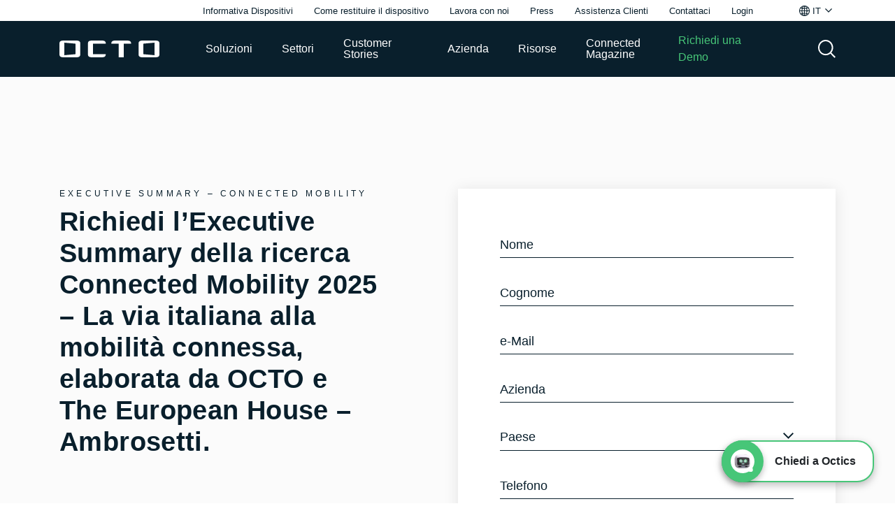

--- FILE ---
content_type: application/javascript; charset=utf-8
request_url: https://www.octotelematics.com/assets/themes/octotelematics-com/gb/js/main.min.js?v=9
body_size: 15994
content:
(function(){"use strict";document.addEventListener("DOMContentLoaded",function(){defer_img_loading();var lazyVideos=[].slice.call(document.querySelectorAll("video.lazy"));if("IntersectionObserver"in window){var lazyVideoObserver=new IntersectionObserver(function(entries,observer){entries.forEach(function(video){if(video.isIntersecting){for(var source in video.target.children){var videoSource=video.target.children[source];if(typeof videoSource.tagName==="string"&&videoSource.tagName==="SOURCE"){videoSource.src=videoSource.dataset.src}}video.target.load();video.target.classList.remove("lazy");lazyVideoObserver.unobserve(video.target)}})});lazyVideos.forEach(function(lazyVideo){lazyVideoObserver.observe(lazyVideo)})}})})();function defer_img_loading(){var e=document.getElementsByClassName("img-defer");for(let t=0;t<e.length;t++)e[t].getAttribute("data-src")&&e[t].setAttribute("src",e[t].getAttribute("data-src"))}function viewport(){var e=window,a="inner";if(!("innerWidth"in window)){a="client";e=document.documentElement||document.body}return{width:e[a+"Width"],height:e[a+"Height"]}}$(document).ready(()=>{Promise.allSettled([$.getScript("/assets/themes/octotelematics-com/gb/js/plugins/slick/slick.min.js"),$.getScript("/assets/themes/octotelematics-com/gb/js/plugins/swiper/swiper.min.js")]).then(()=>{onReady(true);$("video").each(function(){$(this).attr("controlslist","nodownload").attr("disablePictureInPicture",true).attr("oncontextmenu","return false;")});if($(".gb-img-gal a").length>0){$.getScript("/assets/themes/octotelematics-com/gb/js/plugins/simplelightbox/simple-lightbox.jquery.min.js").then(simpleLightboxSetup)}$(".gb-slider-visionzero .gb-column .gb-title-col").click(function(){$(this).toggleClass("gb-act")})})});function setupVideo(){$.getScript("/assets/themes/octotelematics-com/gb/js/plugins/video-js/video-js.js").then(()=>{$(document).on("click",".gb_videoPlayer figure button",function(){var $section=$(this).parents("section").find(".gb_videoOverlay").removeClass("d-none");if($section.find(".video-js").length>0){var myPlayer=videojs($section.find(".video-js").get(0));myPlayer.play()}else{var $iframe=$section.find("iframe");$iframe.attr("src",$iframe.attr("src").split("?")[0]+"?autoplay=true&start=0&rel=0")}});$(".gb_videoPlayer .gb_videoOverlay button.gb_closeVideo").on("click",function(){var $section=$(this).parents("section").find(".gb_videoOverlay").addClass("d-none");if($section.find(".video-js").length>0){var myPlayer=videojs($section.find(".video-js").get(0));myPlayer.pause();myPlayer.currentTime(0);myPlayer.trigger("loadstart")}else{var $iframe=$section.find("iframe");$iframe.attr("src",$iframe.attr("src").split("?")[0])}});$("section.comp2020.gb_videoPlayer .gb_videoOverlay > div").click(function(e){e.preventDefault();e.stopPropagation();e.stopImmediatePropagation()});$("section.comp2020.gb_videoPlayer .gb_videoOverlay").click(function(){$(this).find("button.gb_closeVideo").click()});$(document).keyup(function(e){if(e.key==="Escape"){if($(".gb_videoPlayer .gb_videoOverlay button.gb_closeVideo:visible").length>0){$(".gb_videoPlayer .gb_videoOverlay button.gb_closeVideo:visible").click()}}});$("#videoPopup .button-close").click(function(e){e.preventDefault();$("#videoPopup").addClass("d-none");$("#videoPopup .innerPopvideo").html("")});$(".gb_videoListOverlay .gb_artCard a").click(function(e){e.preventDefault();var href=$(this).attr("href");if(href.indexOf(".mp4")>=0){$("#videoPopup .innerPopvideo").html('<video disablePictureInPicture controls preload="auto" class="video-js" data-setup=\'{}\'><source type="video/mp4" src="'+href+'" /></video>');var myPlayer=videojs($("#videoPopup .innerPopvideo").find(".video-js").get(0))}else if(href.indexOf("youtu.be")>=0||href.indexOf("youtube")>=0){$("#videoPopup .innerPopvideo").html('<iframe width="560" height="315" src="//www.youtube.com/embed/'+getYoutubeId(href)+'"" frameborder="0" allow="accelerometer; autoplay; clipboard-write; encrypted-media; gyroscope; picture-in-picture" allowfullscreen=""></iframe>')}else if(href.indexOf("vimeo.com")>=0&&href.indexOf("embed")<0){$("#videoPopup .innerPopvideo").html('<iframe width="560" height="315" src="'+href+'/embed"" frameborder="0" allow="accelerometer; autoplay; clipboard-write; encrypted-media; gyroscope; picture-in-picture" allowfullscreen=""></iframe>')}else{$("#videoPopup .innerPopvideo").html('<iframe width="560" height="315" src="'+href+'" frameborder="0" allow="accelerometer; autoplay; clipboard-write; encrypted-media; gyroscope; picture-in-picture" allowfullscreen=""></iframe>')}$("#videoPopup").removeClass("d-none")});if(window.location.hash.length>0){$(".gb_videoListOverlay .gb_artCard a[data-id='"+window.location.hash.replace("#","")+"']").click()}})}var ismobi=viewport().width>=992;$(window).resize(function(){var ismobi=viewport().width>=992});function onReady(){slickSetup();locationStoreListSetup();scrollHeadSetup();fakeSelectSetup();inviewSetUp();menuSetUp();playPauseMObiCarSetUp();bulletMObiCarSetUp();bannersetup();contributorBannerSetup();buttonExitBan();formCombo();scrolltoConnectMagazine();newmenuSetup();swiperSetup();animationNumber();setupFaq();setupVideo();setupifograficaSlider();previewVideoHover();tabSetup();sw();faqSetup();header3Scrollbar();scrollHEadSearch();openSearchFilter();cookieAccordion();minheightAccordionCont();drawersetup();cookie();if($(".gb_isHeader .container").length&&viewport().width>767&&viewport().width<992){$("body").get(0).style.setProperty("--cloff",$(".gb_isHeader .container").offset().left+15+"px");$(window).resize(function(){$("body").get(0).style.setProperty("--cloff",$(".gb_isHeader .container").offset().left+15+"px")})}if($(".gb_slideinfografica").length&&viewport().width>1440){$("body").get(0).style.setProperty("--btnoffst",$(".gb_isHeader .container").offset().left-($(".gb_slideinfografica .gb_textMW").offset().left+$(".gb_slideinfografica .gb_textMW").outerWidth())+15+"px");$(window).resize(function(){$("body").get(0).style.setProperty("--btnoffst",$(".gb_slideinfografica .gb_textMW:first").parent().css("margin-right"))})}$(".gb_stkIDMenu a").click(function(e){e.preventDefault();var href=$(this).attr("href");$([document.documentElement,document.body]).animate({scrollTop:$(href).offset().top},700)});$(document).keyup(function(e){if(e.key==="Escape"){if($("header .gb_isHeader nav .gb_innernav .gb_submenu button.gb_closeMenu:visible").length>0){$("header .gb_isHeader nav .gb_innernav .gb_submenu button.gb_closeMenu:visible").eq(0).click()}else{if($("header .gb_ricerca").hasClass("gb_act")){$("header .gb_ricerca").click()}}if($("#drawer").is(":visible")){$("#drawer .gb-drawer-close .button-close").click()}}});$("#menuoverlay").click(function(){if($("header .gb_isHeader nav .gb_innernav .gb_submenu button.gb_closeMenu:visible").length>0){$("header .gb_isHeader nav .gb_innernav .gb_submenu button.gb_closeMenu:visible").eq(0).click()}else{if($("header .gb_ricerca").hasClass("gb_act")){$("header .gb_ricerca").click()}}})}$(document).on("mousemove",function(event){});function drawersetup(){$("[id^='drawer'] .gb-drawer-close").click(function(){$("[id^='drawer']").addClass("d-none")})}function getParameterByName(name,url){if(!url)url=window.location.href;name=name.replace(/[\[\]]/g,"\\$&");var regex=new RegExp("[?&]"+name+"(=([^&#]*)|&|#|$)"),results=regex.exec(url);if(!results)return null;if(!results[2])return"";return decodeURIComponent(results[2].replace(/\+/g," "))}function scrolltoConnectMagazine(){var _scroll=getParameterByName("scroll");if(_scroll!=null){$([document.documentElement,document.body]).animate({scrollTop:$(".gb_newsLetterSubscribe").offset().top},700)}}function formCombo(){jQuery(function($){var locations={"Smart Mobility":["Smart Mobility","Fleet Telematics","Vehicle Sharing and Renting","Truck Fleet Solution"],"Motor Insurance":["Motor Insurance","Risk Scoring","Crash and Claims Management","Safety and Security","Digital Driver"],"OCTO Smart Analytics":["OCTO Smart Analytics","Car Remote Diagnostic","Fleet Analytics","Mobility Atlas","Advisory and Consulting"],"OCTO Automotive":["OCTO Automotive","OCTO  Dealer Solution","OEM Solutions"],"OCTO Industrial":["OCTO Industrial","Asset Management"],"Real Life Applications":["Real Life Applications","OCTO PurePlace Car","OCTO PurePlace Mini","OCTO PurePlace Building","Digital Driver"],"Smart Places":["Smart Places","OCTO Smart Home","Smart Hospitality"],"Telematics Devices":["Telematics Devices","OCTO EasyPro","OCTO SmartDiag Family","OCTO SmartSOS Pro","OCTO SharePro","OCTO SmartCam","OCTO Guardian Pro","OCTO PurePlace Car","OCTO PurePlace Mini","OCTO PurePlace Building"],"Technical Support":["Technical Support"],"OCTO Connected Forum":["OCTO Connected Forum"],"OCTO Motor Insurance":["OCTO Motor Insurance","Risk Scoring","Crash and Claims Management","Safety and Security","Digital Driver™"],"OCTO Smart Mobility":["OCTO Smart Mobility","Fleet Telematics","Vehicle Sharing and Renting","OEM Solutions"]};var $locations=$("#product");$("#interest").change(function(){if($(this).val()==""){$("#product").parent().addClass("gb_disabled");$("#product").parent().find(".gb_FakeSel span").html($("#product").attr("title"));$("#00N2400000E3734").val("");$("#00N2400000E3734").val("")}else{$("#00N2400000E372y").val($(this).val());$("#00N2400000E3734").val("");$("#product").parent().removeClass("gb_disabled");var country=$(this).val(),lcns=locations[country]||[];var isIT=$("html").attr("lang")!="en-GB";var html=$.map(lcns,function(lcn){if(lcn=="Sanificazione/Sanitization"){if(isIT){lcn="Sanificazione"}else{lcn="Sanitization"}return'<option value="Sanificazione/Sanitization">'+lcn+"</option>"}else{return'<option value="'+lcn+'">'+lcn+"</option>"}}).join("");$locations.html(html).change()}});$("#product").change(function(){$("#00N2400000E3734").val($(this).val())});if(typeof $("#interest").attr("data-default")!=="undefined"&&$("#interest").attr("data-default")!==false&&$("#interest").attr("data-default")!=""){$("#interest").val($("#interest").attr("data-default")).trigger("change").prop("disabled",true);$("#interest").parent().find("svg").hide()}if(typeof $("#product").attr("data-default")!=="undefined"&&$("#product").attr("data-default")!==false&&$("#product").attr("data-default")!=""){$("#product").val($("#product").attr("data-default")).trigger("change")}});$(".contatore textarea").on("keyup change",function(){var left=$(this).val().length;if(left<0){left=0}var $label=$(this).parent().find("label");var text=$label.text().split("(");$label.text(text[0]+"("+left+"/"+$(this).attr("maxlength")+")")});$("#00N1o00000K3VFa").change(function(){var valore=$(this).val();if(String(valore).indexOf("http")!=-1){window.location.href=valore}})}$("a[href='#']").click(function(e){e.preventDefault()});$(window).on("load",function(){var $progressBar=$("#gb_progressBar");var minHeight=80;if(viewport().width<768){minHeight=70}var totalHeight=$("#gb_SiteHeader").outerHeight();var onScrollFunction=function(){var top=$(window).scrollTop();var newHeight=totalHeight-top;if(newHeight<minHeight){newHeight=minHeight}var opacity=Math.min(top/newHeight,1);if(viewport().width>767&&!$("body").hasClass("page-template-BluePage")&&$("#gb_SiteHeader").length){$("#gb_SiteHeader").get(0).style.setProperty("--headerHeight",newHeight+"px")}if($progressBar.length>0)$progressBar.get(0).style.setProperty("--opacityPbar",opacity)};$(window).on("scroll",onScrollFunction);onScrollFunction();var $article=$("article").eq(0);var $container=$(".container").eq(0);if($article.length>0){$("body").get(0).style.setProperty("--articleLOffset",$article.offset().left+"px");$(window).resize(function(){$("body").get(0).style.setProperty("--articleLOffset",$article.offset().left+"px")})}if($container.length){$("body").get(0).style.setProperty("--containerLOffset",$container.offset().left+"px");$(window).resize(function(){$("body").get(0).style.setProperty("--containerLOffset",$container.offset().left+"px")});if($(".gb_stkIDMenu").length){$(".gb_stkIDMenu").find("ul").addClass("goanim")}}if($("#gb_kidsNumiliList").length){var h=0;$("#gb_kidsNumiliList li").each(function(){if($(this).find("h3").outerHeight()>h){h=$(this).find("h3").outerHeight()}});$("#gb_kidsNumiliList").get(0).style.setProperty("--h3H",h+"px");$(window).resize(function(){$("#gb_kidsNumiliList li").each(function(){if($(this).find("h3").outerHeight()>h){h=$(this).find("h3").outerHeight()}});$("#gb_kidsNumiliList").get(0).style.setProperty("--h3H",h+"px")})}if($(".gb_isCarSlideMobi ul figure img").length){var h=0;$(".gb_isCarSlideMobi ul li").each(function(){if($(this).find("img").outerHeight()>h){h=$(this).find("img").outerHeight()}});$(".gb_isCarSlideMobi ul").get(0).style.setProperty("--imgFigH",h+"px");$(window).resize(function(){$(".gb_isCarSlideMobi ul li").each(function(){if($(this).find("img").outerHeight()>h){h=$(this).find("img").outerHeight()}});$(".gb_isCarSlideMobi ul").get(0).style.setProperty("--imgFigH",h+"px")})}var $arrows=$(".gb_contRelated .gb_sectionPFArrow .slick-arrow");if($arrows.length>0){$("body").mousemove(function(event){if(isNear($arrows.eq(0),40,event)){$arrows.eq(0).addClass("gb_visible")}else{$arrows.eq(0).removeClass("gb_visible")}if(isNear($arrows.eq(1),40,event)){$arrows.eq(1).addClass("gb_visible")}else{$arrows.eq(1).removeClass("gb_visible")}})}var $ar=$(".gb_header6Comp .gb_contButton .arrbtn");if($ar.length>0){$("body").mousemove(function(event){if(isNear($ar.eq(0),40,event)){$ar.eq(0).addClass("gb_visible")}else{$ar.eq(0).removeClass("gb_visible")}if(isNear($ar.eq(1),40,event)){$ar.eq(1).addClass("gb_visible")}else{$ar.eq(1).removeClass("gb_visible")}})}if($("section.postPage").eq(0).length>0){var $article2=$("section.postPage").eq(0);$(window).scroll(function(){var s=$(window).scrollTop(),d=$article2.offset().top+$article2.outerHeight(),c=$(window).height();var position=s/Math.abs(d-c)*100;if(position>=100&&viewport().width>767){$("#gb_SocialShare").addClass("gb_gbye")}else{$("#gb_SocialShare").removeClass("gb_gbye")}})}if($(".gb_contImgLocation").length){$(".gb_agencyLocations").get(0).style.setProperty("--imgLocWidth",$("main").width()-$(".gb_contImgLocation").eq(0).offset().left+"px");$(window).resize(function(){$(".gb_agencyLocations").get(0).style.setProperty("--imgLocWidth",$("main").width()-$(".gb_contImgLocation").eq(0).offset().left+"px")})}if($(".gb_bigHeroRightText").length){$(".gb_bigHeroRightText").get(0).style.setProperty("--imgBHRWidth",$("main").width()-$(".gb_bigHeroRightText figure").eq(0).offset().left+"px");$(window).resize(function(){$(".gb_bigHeroRightText").get(0).style.setProperty("--imgBHRWidth",$("main").width()-$(".gb_bigHeroRightText figure").eq(0).offset().left+"px")})}if($("#main").length){$("body").get(0).style.setProperty("--mainW",$("main").width()+"px");$(window).resize(function(){$("body").get(0).style.setProperty("--mainW",$("main").width()+"px")})}scrollinDragSetup();menuCatSameW();if($("#category_menu").length>0){$("header").addClass("gb_noShadow")}});$(window).resize(function(){menuCatSameW()});$(document).ready(function(){var selector=$(".gb_agencyLocations").eq(0);var $locationList=$(".gb_locationList");var $window=$(window);var $sections=selector.find(".gb_ContLocation");var currentIndex=0;$(window).scroll(function(){scrollHeadSetup();for(var i=$sections.length-1;i>=0;i--){if($sections.eq(i).offset().top<$window.scrollTop()){if(i!=currentIndex){currentIndex=i;$locationList.find("li").removeClass("gb_act").eq(i).addClass("gb_act")}break}}});if($(".gb_contTeam").length>0){var $titlesInner=$("section.gb_contTeam .gb_TeamList h3");var $titlesLeft=$("section.gb_contTeam .gb_filterTeam ul li");$(window).scroll(function(){var scrollTop=$(this).scrollTop();if(scrollTop>$titlesInner.eq(1).offset().top){$titlesLeft.find("button").removeClass("gb_act");$titlesLeft.eq(1).find("button").addClass("gb_act")}else{$titlesLeft.find("button").removeClass("gb_act");$titlesLeft.eq(0).find("button").addClass("gb_act")}})}if($(".gb-sliderFotogal").length){setTimeout(function(){$(".gb-sliderFotogal").get(0).style.setProperty("--snap","center")},1e3)}});function isNear(element,distance,event){var left=element.offset().left-distance,top=element.offset().top-distance,right=left+element.width()+2*distance,bottom=top+element.height()+2*distance,x=event.pageX,y=event.pageY;return x>left&&x<right&&y>top&&y<bottom}function scrollinDragSetup(){if(!$("html").hasClass("touchevents")){var viewport=document.querySelector(".gb_magazineGal");var viewport2=document.querySelector(".gb_timelineSlider #gb_timeline");if(viewport!=null||viewport2!=null){$.getScript("/assets/themes/octotelematics-com/gb/js/plugins/scrollbooster/scrollbooster.js").then(()=>{if(viewport!=null){var sb=new ScrollBooster({onUpdate:function(data){viewport.scrollLeft=data.position.x;viewport.scrollTop=data.position.y},viewport:viewport,bounce:false})}if(viewport2!=null){var sb=new ScrollBooster({onUpdate:function(data){viewport2.scrollLeft=data.position.x;viewport2.scrollTop=data.position.y},viewport:viewport2,bounce:false})}})}}}function locationStoreListSetup(){if(viewport().width<=767){var data="";$(".gb_innerLocContainer button[data-openmenu]").click(function(){data=$(this).attr("data-openmenu");if($(this).hasClass("gb_opened")){$(this).removeClass("gb_opened");$(this).parents(".gb_innerLocContainer").find(".gb_ContLocation#"+data).removeClass("gb_opened")}else{$(".gb_innerLocContainer button[data-openmenu]").removeClass("gb_opened");$(this).addClass("gb_opened");$(".gb_ContLocation").removeClass("gb_opened");$(".gb_ContLocation#"+data).get(0).style.setProperty("--maxHeight",$(".gb_ContLocation#"+data+" .gb_contImgLocation").outerHeight()+$(".gb_ContLocation#"+data+" .gb_contTextLocation").outerHeight()+"px");$(this).parents(".gb_innerLocContainer").find(".gb_ContLocation#"+data).addClass("gb_opened")}})}}function contributorBannerSetup(){if($("#gb_CookiePolicy").length){$("body").get(0).style.setProperty("--botdistban",$("#gb_CookiePolicy").outerHeight()+"px")}}function scrolling(elID){$("html, body").animate({scrollTop:$("#"+elID).offset().top+80},800)}function scrolling2(elID){$("html, body").animate({scrollTop:$("#"+elID).offset().top+5},800)}function scrollinNoHead(elID){$("html, body").animate({scrollTop:$("#"+elID).offset().top-$("header").outerHeight()},800)}function menuCatSameW(){if($(".gb_innerMenuCat").length){var ulw=$(".gb_innerMenuCat ul").outerWidth();if(viewport().width>991){$(".gb_innerMenuCat").get(0).style.setProperty("--h6w",ulw+"px")}else{$(".gb_innerMenuCat").get(0).style.removeProperty("--h6w","")}}}function slickSetup(){$(".gb_herohome .heroSlideVideo").slick({fade:true,speed:400,arrows:false,dots:false,slidesToShow:1,slidesToScroll:1,infinite:true,autoplay:true,autoplaySpeed:5e3,pauseOnHover:false,pauseOnFocus:false,rows:false,swipe:false});$("#gb_related").slick({rows:false,slidesToShow:3,slidesToScroll:1,fade:false,autoplay:false,autoplaySpeed:14e3,adaptiveHeight:false,dots:false,infinite:false,appendArrows:$(".gb_sectionPFArrow"),prevArrow:'<button type=\'button\' class=\'slick-prev\'><span><svg viewBox="0 0 13 22"><path class="st0" d="M1,10L11,0l2,2l-9,9l9,9l-2,2L1,12l-1-1L1,10z"/></svg></span></button>',nextArrow:'<button type=\'button\' class=\'slick-next\'><span><svg viewBox="0 0 13 22"><path class="st0" d="M12,12L2,22l-2-2l9-9L0,2l2-2l10,10l1,1L12,12z"/></svg></span></button>',responsive:[{breakpoint:1920,settings:{slidesToShow:3}},{breakpoint:991,settings:{slidesToShow:2,variableWidth:true}},{breakpoint:767,settings:{slidesToShow:1,variableWidth:true}}]});$(".subpageSlideRelated").on("init reInit afterChange",function(event,slick,currentSlide,nextSlide){var i=(currentSlide?currentSlide:0)+1;$(".slideSubpageCorrelate .gb_slide_controller .gb_numberSlide").text(i+"/"+slick.slideCount)});$(".subpageSlideRelated").on("init reInit",function(event,slick,currentSlide,nextSlide){$(".slideSubpageCorrelate .gb_progress").addClass("gb_as")});$(".subpageSlideRelated").slick({rows:false,slidesToShow:1,slidesToScroll:1,fade:false,autoplay:true,autoplaySpeed:1e4,adaptiveHeight:true,dots:false,pauseOnHover:false,infinite:true,appendArrows:$(".gb_arrowSlider"),prevArrow:'<button type=\'button\' class=\'slick-prev\'><span><svg viewBox="0 0 13 22"><path class="st0" d="M1,10L11,0l2,2l-9,9l9,9l-2,2L1,12l-1-1L1,10z"/></svg></span></button>',nextArrow:'<button type=\'button\' class=\'slick-next\'><span><svg viewBox="0 0 13 22"><path class="st0" d="M12,12L2,22l-2-2l9-9L0,2l2-2l10,10l1,1L12,12z"/></svg></span></button>'});$(".subpageSlideRelated").on("beforeChange",function(event,slick,currentSlide,nextSlide){$(".slideSubpageCorrelate .gb_progress").removeClass("gb_as");setTimeout(function(){$(".slideSubpageCorrelate .gb_progress").addClass("gb_as")},200)});$(".gb_isSlideVP").slick({rows:false,slidesToShow:1,slidesToScroll:1,fade:false,autoplay:false,arrows:false,adaptiveHeight:true,dots:false,pauseOnHover:false,infinite:true});$(".gb_buttonSlideProduct button").click(function(e){var indexVal=$(this).parents("li").index();$(".gb_buttonSlideProduct button").removeClass("gb_act");$(this).addClass("gb_act");$(".gb_isSlideVP").slick("slickGoTo",indexVal)});$(".gb_isSlidePress").slick({rows:false,slidesToShow:1,slidesToScroll:1,fade:false,autoplay:false,arrows:false,adaptiveHeight:true,dots:false,pauseOnHover:false,infinite:false,swipe:false});$(".gb_isSlidePress").on("beforeChange",function(event,slick,currentSlide,nextSlide){$(".gb_imageResource .gb_isSlidePressButton button").removeClass("gb_act").eq(nextSlide).addClass("gb_act")});$(".gb_imageResource .gb_isSlidePressButton button").click(function(e){var indexVal=$(this).parents("li").index();$(".gb_imageResource .gb_isSlidePressButton button").removeClass("gb_act");$(this).addClass("gb_act");$(".gb_isSlidePress").slick("slickGoTo",indexVal)});$(".gb_slideCar").slick({rows:false,slidesToShow:1,slidesToScroll:1,fade:true,crossFade:true,autoplay:false,adaptiveHeight:false,dots:false,pauseOnHover:false,infinite:false,appendArrows:$(".gb_SlideCarController"),prevArrow:'<button type=\'button\' class=\'slick-prev\'><span><svg viewBox="0 0 13 22"><path class="st0" d="M1,10L11,0l2,2l-9,9l9,9l-2,2L1,12l-1-1L1,10z"/></svg></span></button>',nextArrow:'<button type=\'button\' class=\'slick-next\'><span><svg viewBox="0 0 13 22"><path class="st0" d="M12,12L2,22l-2-2l9-9L0,2l2-2l10,10l1,1L12,12z"/></svg></span></button>',responsive:[{breakpoint:992,settings:"unslick"}]});if($(".gb_slideCar").length>0){$.getScript("/assets/themes/octotelematics-com/gb/js/CarSlide.js").then(()=>{var car=new CarSlide($(".gb_slideCar"),$(".gb_slideGeneralTimeline"),$(".gb_slideGeneralTimeline"))})}if(viewport().width>768){$('.gb_clientSliderNew .gb_SlickClient[data-t="desk"]').each(function(){$(this).slick({fade:true,speed:800,arrows:false,dots:true,slidesToShow:1,slidesToScroll:1,infinite:true,autoplay:true,autoplaySpeed:5e3,pauseOnHover:false,pauseOnFocus:false,rows:false,swipe:false,appendDots:$(this).parent().find(".contDots")})})}else{$('.gb_clientSliderNew .gb_SlickClient[data-t="mobi"]').each(function(){$(this).slick({speed:800,arrows:false,dots:true,slidesToShow:2,slidesToScroll:2,infinite:true,autoplay:true,autoplaySpeed:5e3,pauseOnHover:false,pauseOnFocus:false,rows:false,swipe:false,appendDots:$(this).parent().find(".contDots")})})}if($(".gb_slideInfoGraph").length){$(".gb_slideInfoGraph").on("init reInit afterChange",function(event,slick,currentSlide,nextSlide){var i=(currentSlide?currentSlide:0)+1;$(".gb_slckPag > span").text((i<10?"0":"")+i+"/"+(slick.slideCount<10?"0":"")+slick.slideCount)});$(".gb_slideinfografica").each(function(){var $this=$(this);$this.find("ul.isSlickBnt li button").removeClass("gb_act").eq(0).addClass("gb_act");$this.find("ul.isSlickBnt.mobi li button").removeClass("gb_act").eq(0).addClass("gb_act");$this.find(".gb_slideInfoGraph").slick({rows:false,slidesToShow:1,slidesToScroll:1,fade:false,autoplay:true,autoplaySpeed:15e3,arrows:true,appendArrows:$this.find(".gb_slkPag"),prevArrow:"<button type='button' class='slick-prev'><span><svg viewBox=\"0 0 13 22\"><path d=\"M1,12l10,10l2-2l-9-9l9-9l-2-2L1,10l-1,1L1,12z\"/></svg></span></button>",nextArrow:"<button type='button' class='slick-next'><span><svg viewBox=\"0 0 13 22\"><path d=\"M12,10L2,0L0,2l9,9l-9,9l2,2l10-10l1-1L12,10z\"/></svg></span></button>",appendDots:$this.find(".gb_slkBtnCont"),adaptiveHeight:false,dots:true,pauseOnHover:false,infinite:true}).on("init reInit",function(event,slick,currentSlide,nextSlide){}).on("afterChange",function(event,slick,currentSlide,nextSlide){}).on("beforeChange",function(event,slick,currentSlide,nextSlide){var i=(nextSlide?nextSlide:0)+1;$this.find(".gb_slckPag > span").text((i<10?"0":"")+i+"/"+(slick.slideCount<10?"0":"")+slick.slideCount);$this.find("ul.isSlickBnt li button").removeClass("gb_act").eq(nextSlide).addClass("gb_act");$this.find("ul.isSlickBnt.mobi li button").removeClass("gb_act").eq(nextSlide).addClass("gb_act")})});$(".gb_slideinfografica ul.isSlickBnt li button").click(function(){$(this).parents("section").find(".gb_slideInfoGraph").slick("slickGoTo",$(this).parent().index())})}if($(".gb_slideVision").length){$(".gb-slider-visionzero").each(function(){var $this=$(this);$this.find("ul.isSlickBnt li button").removeClass("gb_act").eq(0).addClass("gb_act");$this.find("ul.isSlickBnt.mobi li button").removeClass("gb_act").eq(0).addClass("gb_act");$this.find(".gb_slideVision").slick({rows:false,slidesToShow:1,slidesToScroll:1,fade:true,autoplay:true,autoplaySpeed:15e3,arrows:true,appendArrows:$this.find(".gb_slkPag"),prevArrow:"<button type='button' class='slick-prev'><span><svg viewBox=\"0 0 13 22\"><path d=\"M1,12l10,10l2-2l-9-9l9-9l-2-2L1,10l-1,1L1,12z\"/></svg></span></button>",nextArrow:"<button type='button' class='slick-next'><span><svg viewBox=\"0 0 13 22\"><path d=\"M12,10L2,0L0,2l9,9l-9,9l2,2l10-10l1-1L12,10z\"/></svg></span></button>",appendDots:$this.find(".gb_slkBtnCont"),adaptiveHeight:false,dots:true,pauseOnHover:false,infinite:true}).on("init reInit",function(event,slick,currentSlide,nextSlide){}).on("afterChange",function(event,slick,currentSlide,nextSlide){}).on("beforeChange",function(event,slick,currentSlide,nextSlide){var i=(nextSlide?nextSlide:0)+1;$this.find(".gb_slckPag > span").text((i<10?"0":"")+i+"/"+(slick.slideCount<10?"0":"")+slick.slideCount);$this.find("ul.isSlickBnt li button").removeClass("gb_act").eq(nextSlide).addClass("gb_act");$this.find("ul.isSlickBnt.mobi li button").removeClass("gb_act").eq(nextSlide).addClass("gb_act")})});$(".gb-slider-visionzero ul.isSlickBnt li button").click(function(){$(this).parents("section").find(".gb_slideVision").slick("slickGoTo",$(this).parent().index())})}if(viewport().width>768){$('.gb_clientblock .gb_clientBlock[data-t="desk"]').each(function(){$(this).slick({fade:true,speed:800,arrows:false,dots:false,slidesToShow:1,slidesToScroll:1,infinite:true,autoplay:true,autoplaySpeed:5e3,pauseOnHover:false,pauseOnFocus:false,rows:false,swipe:true})})}else{$('.gb_clientblock .gb_clientBlock[data-t="mobi"]').each(function(){$(this).slick({speed:800,arrows:false,dots:false,slidesToShow:2,slidesToScroll:2,infinite:true,autoplay:true,autoplaySpeed:5e3,pauseOnHover:false,pauseOnFocus:false,rows:false,swipe:true})})}}function bulletMObiCarSetUp(){$(".subVideosController").scroll(function(){$(this).find("li").each(function(){var index="";if($(this).offset().left-$(this).scrollLeft()==0){index=$(this).index();$(this).parents(".gb_itemSlideCar").find(".gb_mobi_bullet button").removeClass("gb_act");$(this).parents(".gb_itemSlideCar").find(".gb_mobi_bullet button:eq("+index+")").addClass("gb_act")}})});$(".gb_itemSlideCar .gb_mobi_bullet button").click(function(){var th=this;var indexB=$(this).index();$(this).parent().parent().find(".subVideosController").css("scroll-snap-type","none");$(this).parent().parent().find(".subVideosController").animate({scrollLeft:indexB*viewport().width},600,function(){$(th).parent().parent().find(".subVideosController").css("scroll-snap-type","x mandatory")})})}function playPauseMObiCarSetUp(){$(".gb_contVideoMobi video").one("play",function(){$(this).css("height",$(this).outerHeight())});$(".subVideosController").each(function(){var shouldAutoplay=false;var th=this;var slideIndex=0;$(this).scroll(function(){var index=Math.round($(this).scrollLeft()/viewport().width);if(index!=slideIndex){slideIndex=index;if(!$(this).parents(".gb_itemSlideCar").find(".gb_contVideoMobi video").get(0).paused||shouldAutoplay){if(shouldAutoplay){$(this).parents(".gb_itemSlideCar").find(".gb_contVideoMobi video").attr("src",$(this).find(">li").eq(index).attr("data-video"));$(this).parents(".gb_itemSlideCar").find(".gb_contVideoMobi video").get(0).currentTime=0;$(this).parents(".gb_itemSlideCar").find(".gb_contVideoMobi video").get(0).play();$(this).parents(".gb_itemSlideCar").find(".gb_subVideoProgressBar").get(0).style.setProperty("--vprog","0%")}else{$(this).parents(".gb_itemSlideCar").find(".gb_subvideoControllerMobi").removeClass("gb_stopped");$(this).parents(".gb_itemSlideCar").find(".gb_contVideoMobi video").attr("src",$(this).find(">li").eq(index).attr("data-video"));$(this).parents(".gb_itemSlideCar").find(".gb_contVideoMobi video").get(0).currentTime=0;$(this).parents(".gb_itemSlideCar").find(".gb_contVideoMobi video").get(0).pause();$(this).parents(".gb_itemSlideCar").find(".gb_subVideoProgressBar").get(0).style.setProperty("--vprog","0%")}}$(this).parents(".gb_itemSlideCar").find(".gb_contVideoMobi video").attr("poster",$(this).find(">li").eq(index).attr("data-poster"))}});$(this).parents(".gb_itemSlideCar").find(".gb_contVideoMobi video").on("ended",function(){if($(th).find(">*").length>1){var index=Math.round($(th).scrollLeft()/viewport().width);index++;if(index>=$(th).find(">*").length){index=0}shouldAutoplay=true;$(th).parents(".gb_itemSlideCar").find(".subVideosController").css("scroll-snap-type","none");$(th).parents(".gb_itemSlideCar").find(".subVideosController").animate({scrollLeft:index*viewport().width},600,function(){$(th).parents(".gb_itemSlideCar").find(".subVideosController").css("scroll-snap-type","x mandatory");shouldAutoplay=false})}else{this.currentTime=0;this.play()}})});$(".gb_subvideoControllerMobi").click(function(){var $scroll=$(this).parent().find(".gb_subVideoProgressBar");var $currentSlide=null;$(this).parent().find(".subVideosController > li").each(function(){if($(this).offset().left==0){$currentSlide=$(this)}});if($currentSlide!=null){$(this).parents(".gb_itemSlideCar").find(".gb_contVideoMobi video").attr("src",$currentSlide.attr("data-video"))}if($(this).hasClass("gb_stopped")){$(this).parents(".gb_itemSlideCar").find(".gb_contVideoMobi video").get(0).pause();$(this).parents(".gb_itemSlideCar").find(".gb_contVideoMobi video").get(0).currentTime=0;$scroll.get(0).style.setProperty("--vprog","0%");$(this).removeClass("gb_stopped")}else{$(this).parents(".gb_itemSlideCar").find(".gb_contVideoMobi").addClass("loading");$(this).parents(".gb_itemSlideCar").find(".gb_contVideoMobi video").get(0).play();$(this).addClass("gb_stopped")}});$(".subVideosController li video").each(function(){$(this).on("inview",function(event,isInView){if(!isInView){$(this).get(0).pause();$(this).get(0).currentTime=0;$(".gb_subvideoControllerMobi").removeClass("gb_stopped")}})});$("section.gb_headIntelligentCar .gb_slideCar .gb_itemSlideCar .gb_contVideoMobi video").each(function(){var th=this;var $scroll=$(this).parent().parent().find(".gb_subVideoProgressBar");this.addEventListener("timeupdate",function(){var duration=this.duration;var elapsed=this.currentTime;if(isNaN(duration))return;var singleVideoProgress=elapsed/duration});setInterval(function(){if(!th.paused){var duration=th.duration;var elapsed=th.currentTime;if(isNaN(duration))return;var singleVideoProgress=elapsed/duration;$scroll.get(0).style.setProperty("--vprog",singleVideoProgress*100+"%")}},30);this.addEventListener("playing",function(){$(this).parents(".gb_contVideoMobi").removeClass("loading")});$(this).on("inview",function(event,isInView){if(!isInView){$(this).get(0).pause();$(this).get(0).currentTime=0;$(th).parents(".gb_itemSlideCar").find(".gb_subvideoControllerMobi").removeClass("gb_stopped");$(th).parents(".gb_itemSlideCar").find(".gb_subVideoProgressBar").get(0).style.setProperty("--vprog","0%")}})})}function inviewSetUp(){$(".gb_isSlideVP").on("inview",function(event,isInView){if(isInView){$(".gb_isSlideVP video").get(0).play()}else{$(".gb_isSlideVP video").get(0).pause();$(".gb_isSlideVP video").get(0).currentTime=0}});$(".gb_imageSlider").on("inview",function(event,isInView){if(isInView){$(".gb_imageSlider").addClass("gb_sm")}});$(".gb_isText, .gb_isHeroText, .gb_isBiggerText, .gb_textCatPage, .gb_headList").on("inview",function(event,isInView){if(isInView){$(this).find("*").addClass("gb_sm")}});$(".gb_postContactUs .container, .gb_homeContactUs .container, .gb_postContactUs > .row").on("inview",function(event,isInView){if(isInView){$(this).find("h4,h2,h4,h5,p,ul,small,.gb_blockBtn").addClass("gb_sm")}});$(".gb_subPageList ul li").on("inview",function(event,isInView){if(isInView){$(this).addClass("gb_sm")}});inView()}function inView($parent=null){if($parent===null){$("[data-anim]").on("inview",function(event,isInView){var $this=$(this);if(isInView){setTimeout(function(){$this.attr("data-anim","done")},200);setTimeout(function(){$this.removeAttr("data-anim")},1600)}})}else{$parent.find("[data-anim]").on("inview",function(event,isInView){var $this=$(this);if(isInView){setTimeout(function(){$this.attr("data-anim","done")},200);setTimeout(function(){$this.removeAttr("data-anim")},1600)}})}}function bannersetup(){if(viewport().width>767){$("body").addClass("gb_opban")}$(".gb_opSidebarBan").click(function(){$("body").addClass("gb_opban")});$(".gb_MIBContExit button, .gb_BContExit button").click(function(){$("body").removeClass("gb_opban")});$(".gb_stickyBan .gb_closeStickyban").click(function(){$(".gb_stickyBan").addClass("d-none");$("html").removeClass("gb_sb")})}function menuSetUp(){var setupAct=function(th,setup){if(typeof setup==="undefined"){setup=false}var index=$(th).index();if(viewport().width<=991){if(!setup){$("#gb_menuBack").addClass("gb_act")}$("#gb_menuBack").unbind("click").click(function(){$("menu .gb_act").last().removeClass("gb_act");if($("menu .gb_act").length<=1){$("#gb_menuBack").removeClass("gb_act")}if($("menu .gb_act").length>=2){$(".gb_haveImportantSub").css("overflow","")}})}$("menu .gb_firstLevel li.gb_act,menu .gb_secImpLevel li.gb_act").removeClass("gb_act");$(th).addClass("gb_act");$(th).parents("menu").find(".gb_navL2 > li").removeClass("gb_act");if(!setup||viewport().width>991){if($(th).parents(".gb_firstLevel").length>0&&$(th).hasClass("menu-item-has-children")){$(th).parents("menu").find(".gb_navL2 > li").eq(index).addClass("gb_act")}}};$(".gb_hamb").click(function(){if($("body").hasClass("gb_om")&&$("nav").find(".gb_act").length>0){$("nav").find(".gb_act").removeClass("gb_act");setTimeout(function(){$("body").toggleClass("gb_om")},400)}else{$("body").toggleClass("gb_om")}$("#gb_menuBack,#gb_menuBack2020").removeClass("gb_act");$(".gb_haveImportantSub").css("overflow","");if($("menu .gb_secImpLevel > li.current-menu-ancestor:not(.menu_none)").length>0){setupAct($("menu .gb_secImpLevel > li.current-menu-ancestor:not(.menu_none)").get(0),true)}else if($("menu .gb_secImpLevel > li.current-menu-item:not(.menu_none)").length>0){setupAct($("menu .gb_secImpLevel > li.current-menu-item:not(.menu_none)").get(0),true)}else if($("menu .gb_firstLevel > li.current-menu-ancestor:not(.menu_none)").length>0){setupAct($("menu .gb_firstLevel > li.current-menu-ancestor:not(.menu_none)").get(0),true)}else if($("menu .gb_firstLevel > li.current-menu-item:not(.menu_none)").length>0){setupAct($("menu .gb_firstLevel > li.current-menu-item:not(.menu_none)").get(0),true)}else{setupAct($("menu .gb_firstLevel li").get(0),true)}if(!$("body").hasClass("gb_om")){if(viewport().width<=991){$("menu .gb_firstLevel li.menu-item-has-children").removeClass("gb_act");$("menu").find(".gb_navL2 > li").removeClass("gb_act");$("menu").find(".gb_navL2 > li ul > li ul").removeClass("gb_act")}}});$("menu .gb_firstLevel li.menu-item-has-children").click(function(){setupAct(this)});if(viewport().width<=991){$("menu .gb_navL2 li ul li.menu-item-has-children").click(function(){$(this).find("ul.sub-menu").addClass("gb_act");$(".sub-menu, .menu-item").animate({scrollTop:0},0);$(".gb_haveImportantSub").css("overflow","hidden")})}}function scrollHeadSetup(){if(($("body").hasClass("page-template-BluePage")||$("body").hasClass("page-template-absolute-header"))&&$(window).scrollTop()>=$("#gb_SiteHeader").height()){$("body").addClass("gb_sh")}else{$("body").removeClass("gb_sh")}if((!$("body").hasClass("page-template-BluePage")||!$("body").hasClass("page-template-BluePage"))&&$(window).scrollTop()>=$("#gb_SiteHeader").height()){$("body").addClass("gb_hs")}else{$("body").removeClass("gb_hs")}}function fakeSelectSetup(){var valore="";$("select").on("change",function(){valore=$(this).val();var testoValore=$(this).find("option:selected").text();if($(".gb_FakeSel").length){var $target=$(this).parent().find(".gb_FakeSel span b");if($target.length==0){$target=$(this).parent().find(".gb_FakeSel span")}if(valore=="all"||valore==""){$target.html($(this).attr("data-select")).removeClass("cng")}else{$target.html(testoValore).addClass("cng")}}})}var _canSendAjax=true;function sendAjaxForm(el){var data=$(el).serialize();var lang=$("html").attr("lang").substr(0,2);if(_canSendAjax==false)return;_canSendAjax=false;$.ajax({type:"POST",url:"/assets/themes/octotelematics-com/send_form.php?lang="+lang,data:data,success:function(msg){_canSendAjax=true;if(typeof msg.error!=="undefined"){alert(msg.error);return}else if(typeof msg.success!=="undefined"){$(el).parents("section,.gb_newsletterFoot").addClass("success");if(viewport().width<768&&$(el).parents("section,.gb_newsletterFoot").length>0){$([document.documentElement,document.body]).animate({scrollTop:$(el).parents("section,.gb_newsletterFoot").eq(0).offset().top-60},700)}if(typeof $(el).parents("section,.gb_newsletterFoot").attr("data-return-url")!=="undefined"){location.href=$(el).parents("section,.gb_newsletterFoot").attr("data-return-url")}el.reset();return}else alert("Error")},error:function(){_canSendAjax=true;alert("Error")}})}function sendAjaxFormNew(el){if(_canSendAjax==false)return;_canSendAjax=false;var data=$(el).serialize();var lang=$("html").attr("lang").substr(0,2);$.ajax({type:"POST",url:"/assets/themes/octotelematics-com/send_form_new.php?lang="+lang,data:data,success:function(msg){_canSendAjax=true;if(typeof msg.error!=="undefined"){alert(msg.error);return}else if(typeof msg.success!=="undefined"){$(el).parents("section,.gb_newsletterFoot").addClass("success");if($(el).parents("section,.gb_newsletterFoot").length>0){$([document.documentElement,document.body]).animate({scrollTop:$(el).parents(".gb__requestDemo,section,.gb_newsletterFoot").eq(0).offset().top-60},700)}if(typeof $(el).parents("section,.gb_newsletterFoot").attr("data-return-url")!=="undefined"){location.href=$(el).parents("section,.gb_newsletterFoot").attr("data-return-url")}el.reset();if($("input[name='00N1o00000K3VFa'], #00N1o00000K3VFa").val()=="Demo"){sendEventToGA("send_form_request_a_demo",{})}else if($("input[name='00N1o00000K3VFa'], #00N1o00000K3VFa").val()=="Information"){sendEventToGA("send_form_contact_us",{})}return}else alert("Error")},error:function(){_canSendAjax=true;alert("Error")}})}function sendAjaxFormNewSalesForce(el){if(_canSendAjax==false)return;_canSendAjax=false;var data=$(el).serialize();var lang=$("html").attr("lang").substr(0,2);$.ajax({type:"POST",url:"/assets/themes/octotelematics-com/send_form_salesforce.php?lang="+lang,data:data,success:function(msg){_canSendAjax=true;if(typeof msg.error!=="undefined"){alert(msg.error);return}else if(typeof msg.success!=="undefined"){$(el).parents("section,.gb_newsletterFoot").addClass("success");if($(el).parents("section,.gb_newsletterFoot").length>0){$([document.documentElement,document.body]).animate({scrollTop:$(el).parents("section,.gb_newsletterFoot").eq(0).offset().top-60},700)}if(typeof $(el).parents("section,.gb_newsletterFoot").attr("data-return-url")!=="undefined"){location.href=$(el).parents("section,.gb_newsletterFoot").attr("data-return-url")}el.reset();return}else alert("Error")},error:function(){_canSendAjax=true;alert("Error")}})}function createCookie(name,value,days){if(days){var date=new Date;date.setTime(date.getTime()+days*24*60*60*1e3);var expires="; expires="+date.toGMTString()}else var expires="";if(window.dropCookie){document.cookie=name+"="+value+expires+"; path=/"}}function checkCookie(name){var nameEQ=name+"=";var ca=document.cookie.split(";");for(var i=0;i<ca.length;i++){var c=ca[i];while(c.charAt(0)==" ")c=c.substring(1,c.length);if(c.indexOf(nameEQ)==0)return c.substring(nameEQ.length,c.length)}return null}function buttonExitBan(){$(".gb_contributor").on("inview",function(event,isInView){if(isInView){$("#becomeContribitorBan").addClass("d-none")}else{$("#becomeContribitorBan").removeClass("d-none")}});$("#becomeContribitorBan button").click(function(){$("#becomeContribitorBan").remove();createCookie("contributor","1",365)});if(checkCookie("contributor")=="1"){$("#becomeContribitorBan").remove()}}function swiperSetup(){if($("#gb_banner .swiper-container .swiper-slide").length<2){if($("#gb_banner .swiper-container .swiper-slide").length>0){$("html").get(0).style.setProperty("--bannerHeight",$("#gb_banner .swiper-container .swiper-slide").outerHeight()+"px")}else{$("html").get(0).style.setProperty("--bannerHeight","0px")}}else{$(".gb-ban-pagination, .gb_bannerButton").removeClass("d-none");var bannerSwiper=new Swiper("#gb_banner .swiper-container",{autoplay:{delay:7e3,disableOnInteraction:false},direction:"horizontal",slidesPerView:1,loop:true,noSwiping:true,speed:1e3,navigation:{nextEl:".ban-button-next",prevEl:".ban-button-prev"},pagination:{el:".gb-ban-pagination",clickable:true},on:{init:function(){if($("#gb_banner .swiper-container .swiper-slide").length>0){$("html").get(0).style.setProperty("--bannerHeight",$("#gb_banner .swiper-container .swiper-slide").outerHeight()+"px");setTimeout(function(){$("html").get(0).style.setProperty("--bannerHeight",$("#gb_banner .swiper-container .swiper-slide").outerHeight()+"px")},1e3)}else{$("html").get(0).style.setProperty("--bannerHeight","0px")}}}})}var heroHomeSwiper=new Swiper(".gb_header1Comp .swiper-container",{autoplay:{delay:7e3,disableOnInteraction:false},effect:"fade",crossFade:true,direction:"horizontal",slidesPerView:1,loop:true,noSwiping:true});$(".gb_header6Comp .swiper-container").each(function(index,element){var $this=$(this);var bullet=$(this).parents("section").find(".swiper-pagination");var hero6HomeSwiper=new Swiper($this,{autoplay:{delay:7e3,disableOnInteraction:false},effect:"fade",direction:"horizontal",slidesPerView:1,loop:true,noSwiping:false,uniqueNavElements:true,autoHeight:true,pagination:{el:bullet,type:"bullets",clickable:true}})});if($(".gb_header5Comp .swiper-slide").length>1){var heroHeader5Swiper=new Swiper(".gb_header5Comp .swiper-container",{autoplay:{delay:1e4,disableOnInteraction:false},effect:"slide",crossFade:true,direction:"horizontal",slidesPerView:1,loop:true,noSwiping:true,speed:800,pagination:{el:".swiper-pagination",type:"bullets",clickable:true},breakpoints:{992:{navigation:{nextEl:".button-next",prevEl:".button-prev"}}}})}else{$(".gb_header5Comp .swiper-slide").addClass("swiper-slide-active");$(".gb_header5Comp .gb_contButton").addClass("d-none")}var gb_infograficapar=new Swiper(".gb_infograficapar .swiper-container",{speed:1200,parallax:ismobi,scrollbar:{el:".swiper-scrollbar",hide:false,draggable:true},pagination:{el:".swiper-pagination",clickable:true}});if(viewport().width>991){$(".gb_cat_videoTpl .swiper-container").each(function(index){var $this=$(this);if($this.find(".swiper-slide").length>3){$this.find(".gb_contButton").removeClass("d-none");var gb_cat_videoTpl=new Swiper($this[0],{speed:1200,slidesPerView:3,pagination:false,loop:false,spaceBetween:18,navigation:{nextEl:".button-next",prevEl:".button-prev"},on:{slideChange:function(){}}})}})}if(viewport().width>991){$(".gb_videoListOverlay .swiper-container").each(function(index){var $this=$(this);if($this.find(".swiper-slide").length>3){$this.find(".gb_contButton").removeClass("d-none");var gb_cat_videoTpl=new Swiper($this[0],{speed:1200,slidesPerView:3,pagination:false,loop:false,spaceBetween:18,navigation:{nextEl:".button-next",prevEl:".button-prev"},on:{slideChange:function(){}}})}})}$(".gb-drawer-carousel .swiper-container").each(function(index){var $this=$(this);if($this.find(".swiper-slide").length>3){$this.find(".gb_contButton").removeClass("d-none");var gb_cat_videoTpl=new Swiper($this[0],{speed:1200,slidesPerView:1,pagination:false,loop:false,spaceBetween:20,navigation:{nextEl:".button-next",prevEl:".button-prev"},on:{slideChange:function(){}},breakpoints:{992:{slidesPerView:3,spaceBetween:40},768:{slidesPerView:2,spaceBetween:20}}})}else{if(viewport().width<991){$this.find(".gb_contButton").removeClass("d-none");var gb_cat_videoTpl=new Swiper($this[0],{speed:1200,slidesPerView:1,pagination:false,loop:false,spaceBetween:20,navigation:{nextEl:".button-next",prevEl:".button-prev"},breakpoints:{768:{slidesPerView:2,spaceBetween:20}}})}}});if(viewport().width>991){$(".gb-sliderFotogal .swiper-container").each(function(index){var $this=$(this);if($this.find(".swiper-slide").length>3){$this.find(".gb_contButton").removeClass("d-none");var gb_cat_videoTpl=new Swiper($this[0],{speed:1200,slidesPerView:"auto",spaceBetween:40,pagination:false,loop:false,navigation:{nextEl:".button-next",prevEl:".button-prev"},on:{slideChange:function(){}}})}})}}function animationNumber(){$(".gb_numberblock").one("inview",function(event,isInView){if(isInView){$(".gb_mainNum h5 span").each(function(){var $this=$(this);jQuery({Counter:0}).animate({Counter:$this.text()},{duration:1500,easing:"swing",step:function(){$this.text(Math.ceil(this.Counter))}})})}else{}})}function faqSetup(){$("article[data-tipo='faqs'] dt").click(function(){$(this).toggleClass("gb_act")})}function tabSetup(){$(".gb_techFeat button").click(function(){var $this=$(this);$(".gb_techFeat button, .gb_techFeat article").removeClass("gb_act");$this.addClass("gb_act");$this.parents(".gb_techFeat").find("article[data-item='"+$this.attr("data-item")+"']").addClass("gb_act");sw();var outerContent=$this.parent();var innerContent=$this;var left=innerContent.position().left+outerContent.scrollLeft();left-=viewport().width/2;left+=innerContent.width()/2;left+=15;outerContent.animate({scrollLeft:left},500)})}function sw(){$(".gb_techFeat article").each(function(){var mxW=0;$(this).find(".gb_dt").each(function(){var elWidth=$(this).outerWidth();if(elWidth>mxW){mxW=elWidth}});if(mxW>0){$(this).get(0).style.setProperty("--samew",Math.ceil(mxW)+"px")}})}function simpleLightboxSetup(){var $close='<svg viewBox="0 0 50 50" >\n'+'<style type="text/css">\n'+"\t.st0{fill-rule:evenodd;clip-rule:evenodd;fill:#FFFFFF;}\n"+"\t.st1{fill:#091F2C;}\n"+"</style>\n"+"<defs>\n"+"</defs>\n"+"<g>\n"+"\t<g>\n"+'\t\t<circle class="st0" cx="25" cy="25" r="25"/>\n'+"\t</g>\n"+"\t<g>\n"+"\t\t<g>\n"+'\t\t\t<polygon class="st1" points="32.5,33.9 25.4,26.8 18.2,33.9 16.8,32.5 23.9,25.4 16.8,18.2 18.2,16.8 25.4,23.9 32.5,16.8 \n'+'\t\t\t\t33.9,18.2 26.8,25.4 33.9,32.5 \t\t\t"/>\n'+"\t\t</g>\n"+"\t</g>\n"+"</g>\n"+"</svg>\n";var $next='<svg viewBox="0 0 57 57" >\n'+'<style type="text/css">\n'+"\t.st0{fill:#FFFFFF;}\n"+"\t.st1{fill:#091F2C;}\n"+"</style>\n"+"<defs>\n"+"</defs>\n"+"<g>\n"+"\t<g>\n"+"\t\t<g>\n"+"\t\t\t<g>\n"+'\t\t\t\t<g transform="translate(-1366.000000, -522.000000) translate(140.000000, 327.000000) translate(1226.000000, 195.000000)">\n'+'\t\t\t\t\t<circle class="st0" cx="28.5" cy="28.5" r="28.5"/>\n'+"\t\t\t\t</g>\n"+'\t\t\t\t<polygon class="st1" points="26.1,21.3 24.3,23.1 29.3,28.2 24.3,33.3 26.1,35.1 32.1,29.1 33,28.2 \t\t\t\t"/>\n'+"\t\t\t</g>\n"+"\t\t</g>\n"+"\t</g>\n"+"</g>\n"+"</svg>\n";var $prev='<svg viewBox="0 0 57 57">\n'+'<style type="text/css">\n'+"\t.st0{fill:#FFFFFF;}\n"+"\t.st1{fill:#091F2C;}\n"+"</style>\n"+"<defs>\n"+"</defs>\n"+"<g>\n"+"\t<g>\n"+"\t\t<g>\n"+"\t\t\t<g>\n"+'\t\t\t\t<g transform="translate(-1366.000000, -522.000000) translate(140.000000, 327.000000) translate(1226.000000, 195.000000)">\n'+'\t\t\t\t\t<circle class="st0" cx="28.5" cy="28.5" r="28.5"/>\n'+"\t\t\t\t</g>\n"+'\t\t\t\t<polygon class="st1" points="30.9,35.7 32.7,33.9 27.7,28.8 32.7,23.7 30.9,21.9 24.9,27.9 24,28.8 \t\t\t\t"/>\n'+"\t\t\t</g>\n"+"\t\t</g>\n"+"\t</g>\n"+"</g>\n"+"</svg>\n";var gallery=$(".gb-img-gal a").simpleLightbox({captions:true,showCounter:true,captionPosition:"bottom",closeText:$close,widthRatio:1,heightRatio:.69,navText:[$prev,$next]})}function newmenuSetup(){var sectionsName=$("header#gb_newSiteHeader .gb_isHeader #gb_menuBack2020 span i").text().trim();var $sectionsName=$("header#gb_newSiteHeader .gb_isHeader #gb_menuBack2020 span i");$("#gb_menuBack2020").click(function(){var $lastAct=$(".gb_isHeader .gb_act:not(#gb_menuBack2020)");if($lastAct.length>1){$lastAct.filter(":last").removeClass("gb_act")}else{$lastAct.removeClass("gb_act");$("#gb_menuBack2020").removeClass("gb_act")}checkBack()});$("main,footer").click(function(){$(".gb_hs").parent().removeClass("gb_act").find(".gb_act").removeClass("gb_act")});$(".gb_closeMenu").click(function(){$(".gb_hs").parent().removeClass("gb_act").find(".gb_act").removeClass("gb_act");$("#menuoverlay").addClass("d-none")});$(".gb_ricerca").click(function(){$(this).toggleClass("gb_act");$("#gb_search").toggleClass("d-none");if($("header .gb_isHeader nav .gb_innernav .gb_submenu button.gb_closeMenu:visible").length>0){$("header .gb_isHeader nav .gb_innernav .gb_submenu button.gb_closeMenu:visible").eq(0).click()}if($(".gb_ricerca").hasClass("gb_act")){$("#menuoverlay").removeClass("d-none")}else{$("#menuoverlay").addClass("d-none")}});$(".gb_ricerca_close").click(function(){$(".gb_ricerca").click()});$("nav .gb_hs").click(function(e){e.preventDefault();var $this=$(this);if(viewport().width<=991){$("#gb_menuBack2020").addClass("gb_act")}else{$("#gb_menuBack2020").removeClass("gb_act")}if($this.parent().hasClass("gb_act")){$this.parent().find(".gb_act").removeClass("gb_act");$this.parent().removeClass("gb_act");$("#menuoverlay").addClass("d-none")}else{if($(".gb_ricerca").hasClass("gb_act")){$(".gb_ricerca").click()}$("nav .gb_hs").parent().removeClass("gb_act").find(".gb_act").removeClass("gb_act");$this.parent().addClass("gb_act");$("#menuoverlay").removeClass("d-none")}checkBack()});$(".gb_hss").click(function(e){e.preventDefault();var $this=$(this);if($this.parent().hasClass("gb_act")){$this.parent().find(".gb_act").removeClass("gb_act");$this.parent().removeClass("gb_act")}else{$(".gb_hss").parent().removeClass("gb_act").find(".gb_act").removeClass("gb_act");$this.parent().addClass("gb_act")}checkBack();if(viewport().width>991){if($this.parent().hasClass("gb_act")){$this.parent().find("dd a").eq(0).click()}}});$(".gb_subL1_L2 dd > a[href='#']").click(function(){var $this=$(this);if($this.parent().hasClass("gb_act")){$this.parent().find(".gb_act").removeClass("gb_act");$this.parent().removeClass("gb_act")}else{$(".gb_subL1_L2 dd > a[href='#']").parent().removeClass("gb_act").find(".gb_act").removeClass("gb_act");$this.parent().addClass("gb_act")}checkBack()});function checkBack(){if($(".gb_isHeader .gb_act:not(#gb_menuBack2020)").length>=3){$sectionsName.html($(".gb_isHeader .gb_act:not(#gb_menuBack2020)").eq(2).parent().parent().parent().find(">h4").text())}else{$sectionsName.html(sectionsName)}}}function setupFaq(){$(document).on("click","section.comp2020.gb_textBlock .gb_faqList .gb_innerList h5 button,section.comp2020.gb_headlineText .gb_faqList .gb_innerList h5 button",function(){$(this).parents(".gb_innerList").toggleClass("open")})}function setupifograficaSlider(){$(".gb_infograficapar .gb_disMore").click(function(){var $this=$(this);$("body,html").animate({scrollTop:$this.parents(".gb_infograficapar").offset().top},600,"linear");setTimeout(function(){$("body").addClass("gb_viFW")},800)});$(".gb_infograficapar .gb_closeInfo").click(function(){$("body").removeClass("gb_viFW")})}function previewVideoHover(){if(viewport().width>=992){$(".comp2020.cat2020 .gb_artCard a").mouseenter(function(){if($(this).find("video").length>0&&$(this).find("img").length>0){var video=$(this).find("video").removeClass("d-none").get(0);video.play()}}).mouseleave(function(){if($(this).find("video").length>0&&$(this).find("img").length>0){var video=$(this).find("video").addClass("d-none").get(0);video.pause();video.currentTime=0}})}}function header3Scrollbar(){var ids=[];var idsLi=[];$(".gb_stkIDMenu li a").each(function(){if($($(this).attr("href")).length>0){ids.push($(this).attr("href"));idsLi.push($(this).parent())}});var ranges=[];var createRanges=function(){ranges=[];for(var i in ids){var $inizio=$(ids[i]);var $fine=$inizio;while(true){if($fine.next(":not(.d-none)").length==0)break;var $next=$fine.next(":not(.d-none)");if(typeof $next.attr("id")!=="undefined"&&$next.attr("id")!=""){if(ids.indexOf("#"+$next.attr("id"))>=0){break}}$fine=$next}ranges.push([$inizio.offset().top,$fine.offset().top+$fine.outerHeight()])}};var checkActive=function(){$(".gb_stkIDMenu li").removeClass("gb_act");var scrollTop=$(window).scrollTop()+1;for(var i in ranges){if(ranges[i][0]<=scrollTop&&ranges[i][1]>scrollTop){idsLi[i].addClass("gb_act");break}}};createRanges();$(window).scroll(function(){checkActive()});$(window).resize(function(){createRanges();checkActive()});$(window).on("load",function(){createRanges();checkActive()})}function scrollHEadSearch(){if($(window).scrollTop()<$("#gb_banner").outerHeight()){$("#gb_search").get(0).style.setProperty("--bannerHeight",$("#gb_banner").outerHeight()-$(window).scrollTop()+"px")}else{$("#gb_search").get(0).style.setProperty("--bannerHeight","0px")}}function openSearchFilter(){$(".gb_filtermobu").click(function(){$("#gb_searchpage aside").toggleClass("gb_act");$("body").toggleClass("overflow-hidden")});$(".gb_closeFilter").click(function(){$(".gb_filtermobu").click()})}$(window).scroll(function(){scrollHEadSearch()});$(document).ready(function(){var $slider=$("section.gb_imageSlider .gb_isLineContainer");var $prev=$(".gb_imageSlider .gb_prev");var $next=$(".gb_imageSlider .gb_next");if($slider.length==0)return;if(!$("html").hasClass("touchevents")){const slider=document.querySelector("section.gb_imageSlider .gb_isLineContainer");let isDown=false;let startX;let scrollLeft;slider.addEventListener("mousedown",e=>{isDown=true;slider.classList.add("scrolling");startX=e.pageX-slider.offsetLeft;scrollLeft=slider.scrollLeft});slider.addEventListener("mouseleave",()=>{isDown=false;slider.classList.remove("scrolling")});slider.addEventListener("mouseup",()=>{isDown=false;slider.classList.remove("scrolling")});slider.addEventListener("mousemove",e=>{if(!isDown)return;e.preventDefault();const x=e.pageX-slider.offsetLeft;const walk=x-startX;slider.scrollLeft=scrollLeft-walk})}var singleItemWidth=$("section.gb_imageSlider .gb_isLineContainer ul li").eq(0).outerWidth();$prev.click(function(){$slider.animate({scrollLeft:$slider.scrollLeft()-singleItemWidth})});$next.click(function(){$slider.animate({scrollLeft:$slider.scrollLeft()+singleItemWidth})});$(window).resize(function(){singleItemWidth=$("section.gb_imageSlider .gb_isLineContainer ul li").eq(0).outerWidth()});$slider.on("scroll",function(){if($(this).scrollLeft()<=1){$prev.prop("disabled",true)}else{$prev.prop("disabled",false)}if($slider.get(0).scrollLeft+$slider.width()>=$slider.get(0).scrollWidth-2){$next.prop("disabled",true)}else{$next.prop("disabled",false)}})});$(document).ready(function(){var $slider=$("section.gb_timelineSlider #gb_timeline");var $prev=$(".gb_timelineSlider .gb_prev");var $next=$(".gb_timelineSlider .gb_next");if($slider.length==0)return;var singleItemWidth=$("section.gb_timelineSlider #gb_timeline li").eq(0).outerWidth();$prev.click(function(){$slider.animate({scrollLeft:$slider.scrollLeft()-singleItemWidth})});$next.click(function(){$slider.animate({scrollLeft:$slider.scrollLeft()+singleItemWidth})});$(window).resize(function(){singleItemWidth=$("section.gb_imageSlider .gb_isLineContainer ul li").eq(0).outerWidth()});$slider.on("scroll",function(){if($(this).scrollLeft()<=1){$prev.prop("disabled",true)}else{$prev.prop("disabled",false)}if($slider.get(0).scrollLeft+$slider.width()>=$slider.get(0).scrollWidth-2){$next.prop("disabled",true)}else{$next.prop("disabled",false)}})});$(document).ready(function(){var $items=$("#eventCounter li[data-title]");if($items.length>0){var interval=setInterval(function(){var giorni=parseInt($items.eq(0).html());var ore=parseInt($items.eq(1).html());var minuti=parseInt($items.eq(2).html());var secondi=parseInt($items.eq(3).html());secondi--;if(secondi<0){minuti--;secondi+=60}if(minuti<0){ore--;minuti+=60}if(ore<0){giorni--;ore+=60}if(giorni<0){clearInterval(interval);return}if(giorni.length<2){giorni=("0"+giorni).substr(-2,2)}ore=("0"+ore).substr(-2,2);minuti=("0"+minuti).substr(-2,2);secondi=("0"+secondi).substr(-2,2);$items.eq(0).html(giorni);$items.eq(1).html(ore);$items.eq(2).html(minuti);$items.eq(3).html(secondi)},1e3)}});function onChangeSearchParam(el){if(el.checked){if(el.value=="pages"){$("#gb_searchpage .gb_innSearchMain aside ul li input").each(function(){if(this.value!="pages"){this.checked=false}})}else if(el.value=="all"){$("#gb_searchpage .gb_innSearchMain aside ul li input").each(function(){if(this.value!="all"){this.checked=false}})}else{$("#gb_searchpage .gb_innSearchMain aside ul li input").each(function(){if(this.value=="pages"||this.value=="all"){this.checked=false}})}}else{}$("#gb_searchpage .gb_innSearchMain aside .gb_cont_btn button.gb_closeFilter span").eq(0).addClass("d-none");$("#gb_searchpage .gb_innSearchMain aside .gb_cont_btn button.gb_closeFilter span").eq(1).removeClass("d-none");if(!$(".gb_cont_btn").is(":visible")){document.getElementById("filterSide").submit();$("#gb_searchpage").addClass("gb_load")}}function cookieAccordion(){var aid="";var $this="";$("#accordion-fk-button button").click(function(){aid=$(this).attr("data-id");$this=$(this);if(!$this.hasClass("gb-act")){$("#accordion-fk-button button").removeClass("gb-act");$(this).addClass("gb-act");$(this).parents(".gb-accont").find("button[data-target='#"+aid+"']").click()}})}function minheightAccordionCont(){if($("#gb-cookie-popup").length>0){$("#gb-cookie-popup").get(0).style.setProperty("--minheight",$(window).height()-$("#gb-cookie-popup .gb-accordion-inner .gb-header").outerHeight()-$("#gb-cookie-popup .gb-accordion-inner .gb-contCta").outerHeight()-38+"px")}}function cookie(){function setCookie(name,value,days){var expires="";if(days){var date=new Date;date.setTime(date.getTime()+days*24*60*60*1e3);expires="; expires="+date.toUTCString()}document.cookie=name+"="+(value||"")+expires+"; path=/"}function getCookie(name){var nameEQ=name+"=";var ca=document.cookie.split(";");for(var i=0;i<ca.length;i++){var c=ca[i];while(c.charAt(0)==" ")c=c.substring(1,c.length);if(c.indexOf(nameEQ)==0)return c.substring(nameEQ.length,c.length)}return null}function eraseCookie(name,domain=null){document.cookie=name+"=; Path=/; "+(domain?"domain=."+domain+";":"")+" Expires=Thu, 01 Jan 1970 00:00:01 GMT;"}var $cookieAnalitici=$("#gb-cookie-popup #analitici");var $cookieTargeting=$("#gb-cookie-popup #targeting");function checkCookies(){if($cookieAnalitici.get(0).checked==false){var _cookies=["bscookie","lang","bcookie","UserMatchHistory","AnalyticsSyncHistory","li_gc","lidc",""];for(var i in _cookies){eraseCookie(_cookies[i],"www.linkedin.com");eraseCookie(_cookies[i],"linkedin.com");eraseCookie(_cookies[i],"ads.linkedin.com")}}}switch(getCookie("cookie_analytics")){case null:case"0":$cookieAnalitici.get(0).checked=false;break;case"1":$cookieAnalitici.get(0).checked=true;break}switch(getCookie("cookie_targeting")){case null:case"0":$cookieTargeting.get(0).checked=false;break;case"1":$cookieTargeting.get(0).checked=true;break}if(getCookie("cookie_analytics")===null||getCookie("cookie_targeting")===null){setTimeout(function(){$("#gb-cookie-popup").removeClass("d-none")},3*1e3)}$("#gb-cookie-popup .gb-inner-cookie:eq(0) .gb-main .gb-contCta button:eq(0)").click(function(){$("#gb-cookie-popup .gb-inner-cookie:eq(0)").addClass("d-none");$("#gb-cookie-popup .gb-inner-cookie:eq(1)").removeClass("d-none")});$("#gb-cookie-popup .gb-inner-cookie:eq(0) .gb-main .gb-contCta button:eq(1),#gb-cookie-popup .gb-inner-cookie:eq(1) .gb-main .gb-contCta button:eq(1)").click(function(){setCookie("cookie_analytics","0",365);setCookie("cookie_targeting","0",365);checkCookies();$("#gb-cookie-popup").addClass("d-none");location.reload()});$("#gb-cookie-popup .gb-inner-cookie:eq(0) .gb-main .gb-contCta button:eq(2),#gb-cookie-popup .gb-inner-cookie:eq(1) .gb-main .gb-contCta button:eq(0)").click(function(){setCookie("cookie_analytics","1",365);setCookie("cookie_targeting","1",365);checkCookies();$("#gb-cookie-popup").addClass("d-none");location.reload()});$("#gb-cookie-popup .gb-inner-cookie:eq(1) .gb-main .gb-contCta button:eq(2)").click(function(){setCookie("cookie_analytics",$cookieAnalitici.get(0).checked?"1":"0",365);setCookie("cookie_targeting",$cookieTargeting.get(0).checked?"1":"0",365);checkCookies();$("#gb-cookie-popup").addClass("d-none");location.reload()});$("#gb-cookie-popup .gb-inner-cookie .gb-header .gb-close").click(function(){setCookie("cookie_analytics","0",365);setCookie("cookie_targeting","0",365);checkCookies();$("#gb-cookie-popup").addClass("d-none");location.reload()});$(".ocp").click(function(e){e.preventDefault();$("#gb-cookie-popup").removeClass("d-none");$("#gb-cookie-popup .gb-inner-cookie:eq(0)").addClass("d-none");$("#gb-cookie-popup .gb-inner-cookie:eq(1)").removeClass("d-none")});$(".gb-cookie-readmore").click(function(){$(this).parent().addClass("d-none");$(this).parent().next().removeClass("gb-d-nonemobi")})}function sendEventToGA(eventName,eventParams){const params=typeof eventParams==="string"?JSON.parse(eventParams):eventParams;if(typeof gtag!="undefined"){gtag("event",eventName,params)}if(typeof gtaggtm!="undefined"){gtaggtm("event",eventName,params)}}$(document).ready(function(){const GA4events=document.querySelectorAll(".ga4event");for(let e of GA4events)e.addEventListener("click",function(e){const eventName=this.getAttribute("data-ga4eventname")?this.getAttribute("data-ga4eventname"):null;const eventParams=this.getAttribute("data-ga4eventparams")?this.getAttribute("data-ga4eventparams"):null;sendEventToGA(eventName,eventParams)},false);function getCookie(name){const value=`; ${document.cookie}`;const parts=value.split(`; ${name}=`);if(parts.length===2)return parts.pop().split(";").shift()}if(getCookie("cookie_analytics")==1){window.dataLayer=window.dataLayer||[];window.gtag=function(){window.dataLayer.push(arguments)};$.getScript("https://www.googletagmanager.com/gtag/js?id=UA-80667949-1");gtag("consent","default",{ad_storage:"denied",ad_user_data:"denied",ad_personalization:"denied",analytics_storage:"denied"});gtag("consent","update",{analytics_storage:"granted"});if(getCookie("cookie_targeting")==1){gtag("consent","update",{ad_storage:"granted",ad_user_data:"granted",ad_personalization:"granted"})}gtag("js",new Date);gtag("config","UA-80667949-1");(function(w,d,s,l,i){w[l]=w[l]||[];w[l].push({"gtm.start":(new Date).getTime(),event:"gtm.js"});var f=d.getElementsByTagName(s)[0],j=d.createElement(s),dl=l!="dataLayer"?"&l="+l:"";j.async=true;j.src="https://www.googletagmanager.com/gtm.js?id="+i+dl;f.parentNode.insertBefore(j,f)})(window,document,"script","dataLayer","GTM-TGTVSHH");$.getScript("https://www.googletagmanager.com/gtag/js?id=G-TDQL9M6350");gtag("js",new Date);gtag("config","G-TDQL9M6350");(function(l,e,a,d,i,n,f,o){if(!l[i]){l.GlobalLeadinfoNamespace=l.GlobalLeadinfoNamespace||[];l.GlobalLeadinfoNamespace.push(i);l[i]=function(){(l[i].q=l[i].q||[]).push(arguments)};l[i].t=l[i].t||n;l[i].q=l[i].q||[];o=e.createElement(a);f=e.getElementsByTagName(a)[0];o.async=1;o.src=d;f.parentNode.insertBefore(o,f)}})(window,document,"script","https://cdn.leadinfo.net/ping.js","leadinfo","LI-65E89303752D0");_linkedin_partner_id="2165660";window._linkedin_data_partner_ids=window._linkedin_data_partner_ids||[];window._linkedin_data_partner_ids.push(_linkedin_partner_id);(function(){var s=document.getElementsByTagName("script")[0];var b=document.createElement("script");b.type="text/javascript";b.async=true;b.src="https://snap.licdn.com/li.lms-analytics/insight.min.js";s.parentNode.insertBefore(b,s)})()}});$(document).ready(function(){$("form.sendAjaxFormNew").submit(function(e){e.preventDefault();sendAjaxFormNew(this)});$("form.sendAjaxForm").submit(function(e){e.preventDefault();sendAjaxForm(this)});$("form.sendAjaxFormNewSalesForce").submit(function(e){e.preventDefault();sendAjaxFormNewSalesForce(this)});$(".gb_TeamList a[data-team]").click(function(e){e.preventDefault();$(".gb_popUpTeamPeople").filter($(this).attr("data-team")).addClass("gb_openTeam")});$(".gb_popUpTeamPeople .gb_PuExit").click(function(e){e.preventDefault();$(".gb_openTeam").removeClass("gb_openTeam")});$("[data-scrolling2]").click(function(e){e.preventDefault();scrolling2($(this).attr("data-scrolling2"))});$("[data-scrolling]").click(function(e){e.preventDefault();scrolling($(this).attr("data-scrolling"))});$(".gb_searchMain .gb_clearFilter").click(function(e){e.preventDefault();$("#gb_searchpage .gb_innSearchMain aside ul li input").each(function(){this.checked=false});document.getElementById("filterSide").submit()});$(".gb_searchMain .gb_closeFilter").click(function(e){e.preventDefault();document.getElementById("filterSide").submit();$("#gb_searchpage").addClass("gb_load")});$(".onChangeSearchParam").change(function(e){e.preventDefault();onChangeSearchParam(this)});$(".search_unset_all").click(e=>{e.preventDefault();$("#all").prop("checked",false).change()});$(".search_unset").click(e=>{e.preventDefault();$("#"+$(this).attr("data-cat")).prop("checked",false).change()});$(".scrollinNoHead").click(e=>{e.preventDefault();scrollinNoHead("newsletter-form")});$(".smart_talk_sticky_banner_widget_media").click(e=>{e.preventDefault();smart_talk_sticky_banner_widget_media(this)})});$(document).ready(()=>{(function(){const div=document.getElementById("bitsight-b97c0846-ea06-4772-8c38-5b0c52702308-foot");const req=new XMLHttpRequest;req.open("GET","https://trust.bitsighttech.com/rating/b97c0846-ea06-4772-8c38-5b0c52702308");req.onload=function(e){if(req.readyState===4){if(req.status===200){var{response}=req;const regex=/(src:url\("data:.* format\("woff2"\))/;response=response.replace(regex,"");div.innerHTML=response}}};req.send()})()});const prefissi={ARGENTINA:"+54",AUSTRALIA:"+61",AUSTRIA:"+43",BELGIUM:"+32",BRAZIL:"+55",BULGARIA:"+359",CAMBODIA:"+855",CANADA:"+1",CHILE:"+56",CHINA:"+86",COLOMBIA:"+57",CROATIA:"+385",CYPRUS:"+357",CZECHREPUBLIC:"+420",DENMARK:"+45",ECUADOR:"+593",EGYPT:"+20",FINLAND:"+358",FRANCE:"+33",GERMANY:"+49",GREECE:"+30",GREENLAND:"+299",HUNGARY:"+36",IBERIA:"+34",ICELAND:"+354",INDIA:"+91",INDONESIA:"+62",IRELAND:"+353",ISRAEL:"+972",ITALY:"+39",JAPAN:"+81",KAZAKHSTAN:"+7","KOREA, REPUBLIC OF":"+82",LEBANON:"+961",LIBERIA:"+231",LITHUANIA:"+370",LUXEMBOURG:"+352",LYBIA:"+218",MACAO:"+853",MALAYSIA:"+60",MALTA:"+356",Mauritius:"+230",MEXICO:"+52",NETHERLANDS:"+31","NEW ZEALAND":"+64",NIGERIA:"+234",NORWAY:"+47",PANAMA:"+507",PARAGUAY:"+595",PERU:"+51",POLAND:"+48",PORTUGAL:"+351","PUERTO RICO":"+1 787",QATAR:"+974",ROMANIA:"+40",RUSSIA:"+7","SAUDI ARABIA":"+966",SERBIA:"+381",SINGAPORE:"+65",SLOVAKIA:"+421",SLOVENIA:"+386","SOUTH AFRICA":"+27",SPAIN:"+34",SWAZILAND:"+268",SWEDEN:"+46",SWITZERLAND:"+41",TAIWAN:"+886",TAJIKISTAN:"+992",THAILAND:"+66",TURKEY:"+90",UGANDA:"+256",UK:"+44",UKRAINE:"+380","UNITED ARAB EMIRATES":"+971","UNITED STATES":"+1",URUGUAY:"+598",VENEZUELA:"+58",VIETNAM:"+84",Uzbekistan:"+998",AFGHANISTAN:"+93",ALBANIA:"+355",ALGERIA:"+213",ANDORRA:"+376",ANGOLA:"+244","ANTIGUA AND BARBUDA":"+1 268",ARMENIA:"+374",AZERBAIJAN:"+994",BAHAMAS:"+1 242",BAHRAIN:"+973",BANGLADESH:"+880",BARBADOS:"+1 246",BELARUS:"+375",BELIZE:"+501",BENIN:"+229",BHUTAN:"+975",BOLIVIA:"+591","BOSNIA AND HERZEGOVINA":"+387",BOTSWANA:"+267",BRUNEI:"+673","BURKINA FASO":"+226",BURUNDI:"+257",CAMEROON:"+237","CAPE VERDE (CABO VERDE)":"+238","CENTRAL AFRICAN REPUBLIC":"+236",CHAD:"+235",COMOROS:"+269","CONGO (REPUBLIC OF THE CONGO)":"+242","DEMOCRATIC REPUBLIC OF THE CONGO":"+243","COSTA RICA":"+506","IVORY COAST (CÔTE D’IVOIRE)":"+225",CUBA:"+53","CZECH REPUBLIC (CZECHIA)":"+420",DJIBOUTI:"+253",DOMINICA:"+1 767","DOMINICAN REPUBLIC":"+1 809","EL SALVADOR":"+503","EQUATORIAL GUINEA":"+240",ERITREA:"+291",ESTONIA:"+372","ESWATINI (SWAZILAND)":"+268",ETHIOPIA:"+251",FIJI:"+679",GABON:"+241",GAMBIA:"+220",GEORGIA:"+995",GHANA:"+233",GRENADA:"+1 473",GUATEMALA:"+502",GUINEA:"+224","GUINEA-BISSAU":"+245",GUYANA:"+592",HAITI:"+509",HONDURAS:"+504",IRAN:"+98",IRAQ:"+964",JAMAICA:"+1 876",JORDAN:"+962",KENYA:"+254",KIRIBATI:"+686","NORTH KOREA":"+850","SOUTH KOREA":"+82",KUWAIT:"+965",KYRGYZSTAN:"+996",LAOS:"+856",LATVIA:"+371",LESOTHO:"+266",LIBYA:"+218",LIECHTENSTEIN:"+423",MADAGASCAR:"+261",MALAWI:"+265",MALDIVES:"+960",MALI:"+223","MARSHALL ISLANDS":"+692",MAURITANIA:"+222",MICRONESIA:"+691",MOLDOVA:"+373",MONACO:"+377",MONGOLIA:"+976",MONTENEGRO:"+382",MOROCCO:"+212",MOZAMBIQUE:"+258","MYANMAR (BURMA)":"+95",NAMIBIA:"+264",NAURU:"+674",NEPAL:"+977",NICARAGUA:"+505",NIGER:"+227","NORTH MACEDONIA":"+389",OMAN:"+968",PAKISTAN:"+92",PALAU:"+680","PAPUA NEW GUINEA":"+675",PHILIPPINES:"+63",RWANDA:"+250","SAINT KITTS AND NEVIS":"+1 869","SAINT LUCIA":"+1 758","SAINT VINCENT AND THE GRENADINES":"+1 784",SAMOA:"+685","SAN MARINO":"+378","SÃO TOMÉ AND PRÍNCIPE":"+239",SENEGAL:"+221",SEYCHELLES:"+248","SIERRA LEONE":"+232","SOLOMON ISLANDS":"+677",SOMALIA:"+252","SOUTH SUDAN":"+211","SRI LANKA":"+94",SUDAN:"+249",SURINAME:"+597",SYRIA:"+963",TANZANIA:"+255","EAST TIMOR (TIMOR-LESTE)":"+670",TOGO:"+228",TONGA:"+676","TRINIDAD AND TOBAGO":"+1 868",TUNISIA:"+216",TURKMENISTAN:"+993",TUVALU:"+688",VANUATU:"+678",YEMEN:"+967",ZAMBIA:"+260",ZIMBABWE:"+263","STATE OF PALESTINE":"+970","VATICAN CITY":"+39"};const selectCountry=document.getElementById("country_code");const inputPhone=document.getElementById("phone");selectCountry.addEventListener("change",()=>{const country=selectCountry.value;if(!country){inputPhone.value="";return}const prefisso=prefissi[country];if(!inputPhone.value.startsWith(prefisso)){inputPhone.value=prefisso+""}});inputPhone.addEventListener("input",()=>{const country=selectCountry.value;if(!country)return;const prefisso=prefissi[country];const numero=inputPhone.value;if(!numero.startsWith(prefisso)){inputPhone.value=prefisso+""}});
